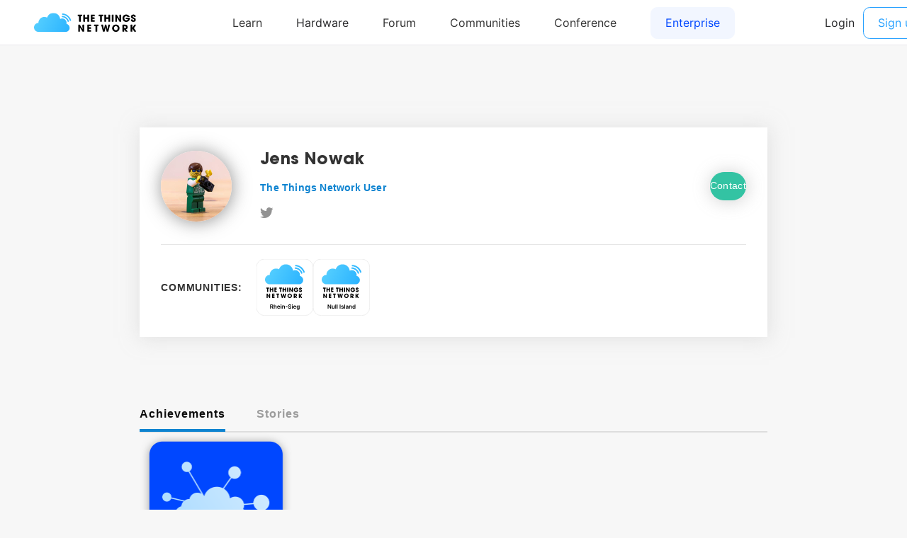

--- FILE ---
content_type: text/html; charset=utf-8
request_url: https://www.thethingsnetwork.org/u/jensileinchen
body_size: 6546
content:
<!DOCTYPE html>
<html lang="en" prefix="og: http://ogp.me/ns#" class="ttui-disable-font-smoothing">
    <head>
        <!-- Google Tag Manager -->
        <script async src="/static/common/js/gt.89450084d2c5.js"></script>
        <!-- End Google Tag Manager -->

        <title>Jens Nowak - The Things Network</title>

        <!-- META -->
        <meta charset="UTF-8">
        <meta name="viewport" content="width=device-width, initial-scale=1.0, maximum-scale=1.0, user-scalable=no">
        <meta name="author" content="The Things Network">
        <meta name="description" content="Jens Nowak updates, communities and gateways.">
        <meta name="keywords" content="lorawan, lora, internet of things, iot, the things network">
        <meta http-equiv="Content-Type" content="text/html; charset=UTF-8">
        <meta name="google-site-verification" content="cfDbRAW2LRts8AeU8Zsd-4ESMGj-HUpf40tmybcSCpE" />

        <!-- OPEN GRAPH -->
        <meta property="og:site_name" content="The Things Network" />
        
            <meta property="og:url" content="https://www.thethingsnetwork.org/u/jensileinchen" />
        
        <meta property="og:type" content="website" />
        
            <meta property="og:title" content="The Things Network" />
            <meta property="og:description" content="We are building a global open free crowdsourced long range low battery IoT data network." />
            
                <meta property="og:image" content="/static/common/img/ttn-thumbnail.ac06b96f3e64.png" />
            
        

        <!-- Google Structured Data -->
        <script type="application/ld+json">
            {
            "@context": "https://schema.org",
            "@type": "Organization",
            "name": "The Things Network",
            "description": "We are building a global open free crowdsourced long range low power IoT data network.",
            "url": "https://www.thethingsnetwork.org/",
            "logo": "https://www.thethingsnetwork.org/spa/static/img/b403019.png",
            "sameAs": [
                "https://www.facebook.com/thethingsnetwork/",
                "https://www.instagram.com/thethingsntwrk/",
                "https://www.linkedin.com/company/the-things-network/",
                "https://twitter.com/thethingsntwrk",
                "https://www.youtube.com/channel/UCv85CXnZUXEKnlZpQapTAwQ"
            ]
            }
        </script>
        <script src="/static/common/dist/js/main.de878e1330e4.js"></script>

        <!-- Favicons -->
        <link rel="apple-touch-icon-precomposed" href="/static/common/favicon/favicon-152.6c70a98e264d.png">

<meta name="msapplication-TileColor" content="#FFFFFF">
<meta name="msapplication-TileImage" content="/static/common/favicon/favicon-144.61bd01a950fb.png">

<meta name="application-name" content="The Things Network">
<meta name="msapplication-tooltip" content="Tooltip">
<meta name="msapplication-config" content="/static/common/favicon/ieconfig.54334a5ee30c.xml">

<link rel="icon" href="/static/common/favicon/favicon-32.61b30f85680a.png" sizes="32x32">
<link rel="icon" href="/static/common/favicon/favicon-57.83b86c64dc82.png" sizes="57x57">
<link rel="icon" href="/static/common/favicon/favicon-76.7dcf8fa36dfc.png" sizes="76x76">
<link rel="icon" href="/static/common/favicon/favicon-96.27ac17adaa8b.png" sizes="96x96">
<link rel="icon" href="/static/common/favicon/favicon-120.e1526731335e.png" sizes="120x120">
<link rel="icon" href="/static/common/favicon/favicon-128.fabea041224c.png" sizes="128x128">
<link rel="icon" href="/static/common/favicon/favicon-144.61bd01a950fb.png" sizes="144x144">
<link rel="icon" href="/static/common/favicon/favicon-152.6c70a98e264d.png" sizes="152x152">
<link rel="icon" href="/static/common/favicon/favicon-180.fcd414307ca3.png" sizes="180x180">
<link rel="icon" href="/static/common/favicon/favicon-195.c55ce09d66da.png" sizes="195x195">
<link rel="icon" href="/static/common/favicon/favicon-228.bea53ec4b10b.png" sizes="228x228">
<link rel="icon" href="/static/common/favicon/smalltile.fabea041224c.png" sizes="128x128">
<link rel="icon" href="/static/common/favicon/mediumtile.3d42f7faac82.png" sizes="270x270">
<link rel="icon" href="/static/common/favicon/widetile.3d42f7faac82.png" sizes="558x270">
<link rel="icon" href="/static/common/favicon/largetile.eb144ebab4d1.png" sizes="558x558">
<link rel="shortcut icon" sizes="196x196" href="/static/common/favicon/favicon-196.277278d69ddc.png">
        <link rel="stylesheet" type="text/css" href="https://fonts.googleapis.com/css?family=Lato:400,700,900"/>
        <link rel="stylesheet" type="text/css" href="/static/common/css/ionicons.min.7b268418a9fe.css"/>
        <link rel="stylesheet" type="text/css" href="/static/common/css/animate.min.178b651958ce.css"/>
        
        <link rel="stylesheet" type="text/css" href="/static/common/css/bootstrap.096e6546405f.css"/>
        
        <link rel="stylesheet" type="text/css" href="/static/common/dist/css/main.ee16f81054db.css"/>

        
        
    </head>
    <body class="theme-ttn">
        <ttui-cookie id="cookie-banner"></ttui-cookie>
        
          <ttn-header></ttn-header>
        

        
        
    <div id="user">
        
    <div id="user-profile">
        <div class="sections">

            <div class="section-left">
                <div class="user-card">
                    <div class="upper">
                        <div class="picture">
                            <img src="https://id.thethingsnetwork.org/pictures/jensileinchen/thumbnail">
                        </div>
                        <div class="info">
                            <div class="name">
                                <h3>Jens Nowak</h3>
                                
                            </div>
                            <span>The Things Network User</span>
                            <div class="social">
                                
                                
                                
                                    <a class="ion-social-twitter" target="_blank" href="https://twitter.com/jensileinchen"></a>
                                
                            </div>
                        </div>
                        
                            <a class="contact-button" href="/login/?next=/u/jensileinchen">
                                <button class="button-green" type="submit" data-toggle="modal" data-target="#contact-user">Contact</button>
                            </a>
                        
                    </div>
                    <div class="border-bottom"></div>
                    <div class="bottom">
                        <div class="communities">
                            <span>Communities:</span>
                            <div class="logos-wrapper">
                                
                                    <div class="logo-and-leave-button">
                                        <div class="logo" style="z-index: 2;">
                                            <a href="/community/rhein-sieg/"><img src="/logo/Rhein-Sieg.svg" width="100px" height="100px"></a>
                                        </div>
                                        
                                    </div>
                                
                                    <div class="logo-and-leave-button">
                                        <div class="logo" style="z-index: 1;">
                                            <a href="/community/null-island/"><img src="/logo/Null Island.svg" width="100px" height="100px"></a>
                                        </div>
                                        
                                    </div>
                                
                            </div>
                        </div>
                    </div>
                </div>

                <div class="resources">

                    <div class="buttons">
                        
                        <a class="active" data-tab="achievements">Achievements</a>
                        <a data-tab="stories">Stories</a>
                        
                    </div>

                    
                    <div class="tab active" id="achievements-tab">
                        <div class="container-recipes">
                            
                                <img src="https://thethingsnetwork.org/media/achievements/badge_fundamental.png" alt="The Things Certified Fundamentals - You know your LoRaWAN basics!" width="216" height="278">
                            
                        </div>
                    </div>
                    

                    <div class="tab " id="stories-tab">
                        <div class="container-recipes">
                            
                                
        <div class="container-recipe">
        <a class="widget-card-story" href="/community/rhein-sieg/post/die-burg-funkt-wieder-infrastruktur-wiederhergestellt">
            <div class="container-img" style="background-image: url('https://thethingsnetwork.org/media/communities/headers/140d85e3e3ab42fd98f8cfd75f325282.thumbnail.jpg');"></div>
            <div class="under-picture-container">
                <h5>Die Burg funkt wieder ! - Infrastruktur wiederhergestellt !</h5>
                
                    <h6>by Jens Nowak</h6>
                
                <h6><strong>May 14, 2023 - 1257 views</strong></h6>
            </div>
        </a>
    </div>
    
                            
                                
        <div class="container-recipe">
        <a class="widget-card-story" href="/community/rhein-sieg/post/tbdw100-ein-tabs-sensor-im-innovationszentrum">
            <div class="container-img" style="background-image: url('https://thethingsnetwork.org/media/posts/a198cfe9434d434482d4f3deb8dabd11.thumbnail.jpg');"></div>
            <div class="under-picture-container">
                <h5>[TBDW100]  ein Tabs Sensor im Innovationszentrum</h5>
                
                    <h6>by Jens Nowak</h6>
                
                <h6><strong>Feb 14, 2022 - 1783 views</strong></h6>
            </div>
        </a>
    </div>
    
                            
                                
        <div class="container-recipe">
        <a class="widget-card-story" href="/community/rhein-sieg/post/an-winterschlaf-ist-nicht-zu-denken">
            <div class="container-img" style="background-image: url('https://thethingsnetwork.org/media/posts/b5343076acde407abd15cd637cc09284.thumbnail.jpg');"></div>
            <div class="under-picture-container">
                <h5>An Winterschlaf ist nicht zu denken ...</h5>
                
                    <h6>by Jens Nowak</h6>
                
                <h6><strong>Feb 06, 2022 - 1475 views</strong></h6>
            </div>
        </a>
    </div>
    
                            
                                
        <div class="container-recipe">
        <a class="widget-card-story" href="/community/rhein-sieg/post/hackday-2021-opendataday-moers-wir-waren-dabei">
            <div class="container-img" style="background-image: url('https://thethingsnetwork.org/media/posts/5d4cc33b9ef843b183834aeb2dd9b7d9.thumbnail.jpg');"></div>
            <div class="under-picture-container">
                <h5>Hackday 2021 - Opendataday Moers - Wir waren dabei !</h5>
                
                    <h6>by Jens Nowak</h6>
                
                <h6><strong>Nov 01, 2021 - 1709 views</strong></h6>
            </div>
        </a>
    </div>
    
                            
                                
        <div class="container-recipe">
        <a class="widget-card-story" href="/community/rhein-sieg/post/t3-thethings-tech-talk-second-edition-live-aus-hennef-opdenhoff-youtube-studio">
            <div class="container-img" style="background-image: url('https://thethingsnetwork.org/media/communities/headers/140d85e3e3ab42fd98f8cfd75f325282.thumbnail.jpg');"></div>
            <div class="under-picture-container">
                <h5>T3 TheThings Tech Talk --- second Edition -- live aus Hennef / Opdenhoff Youtube-Studio</h5>
                
                    <h6>by Jens Nowak</h6>
                
                <h6><strong>Nov 01, 2021 - 1346 views</strong></h6>
            </div>
        </a>
    </div>
    
                            
                                
        <div class="container-recipe">
        <a class="widget-card-story" href="/community/rhein-sieg/post/einsatz-auf-burg-blankenberg">
            <div class="container-img" style="background-image: url('https://thethingsnetwork.org/media/posts/356ad896569a4656a2a342465bfb8b1a.thumbnail.jpg');"></div>
            <div class="under-picture-container">
                <h5>Einsatz auf Burg Blankenberg</h5>
                
                    <h6>by Jens Nowak</h6>
                
                <h6><strong>Oct 10, 2021 - 1515 views</strong></h6>
            </div>
        </a>
    </div>
    
                            
                                
        <div class="container-recipe">
        <a class="widget-card-story" href="/community/rhein-sieg/post/29092021-thethings-techtalk-better-together">
            <div class="container-img" style="background-image: url('https://thethingsnetwork.org/media/posts/4496a6c437c64805a8565dae27506c78.thumbnail.jpg');"></div>
            <div class="under-picture-container">
                <h5>29.09.2021 – TheThings TechTalk – better together!</h5>
                
                    <h6>by Jens Nowak</h6>
                
                <h6><strong>Sep 10, 2021 - 1513 views</strong></h6>
            </div>
        </a>
    </div>
    
                            
                                
        <div class="container-recipe">
        <a class="widget-card-story" href="/community/rhein-sieg/post/froscon-2o21-cloud-edition">
            <div class="container-img" style="background-image: url('https://thethingsnetwork.org/media/posts/66732e4545cf47a6819b7b9730395279.thumbnail.jpg');"></div>
            <div class="under-picture-container">
                <h5>FrOSCon 2o21 - Cloud Edition</h5>
                
                    <h6>by Jens Nowak</h6>
                
                <h6><strong>Aug 22, 2021 - 1802 views</strong></h6>
            </div>
        </a>
    </div>
    
                            
                                
        <div class="container-recipe">
        <a class="widget-card-story" href="/community/rhein-sieg/post/st%C3%B6psel-raus-nun-ist-schlu%C3%9F-bye-bye-v2">
            <div class="container-img" style="background-image: url('https://thethingsnetwork.org/media/communities/headers/140d85e3e3ab42fd98f8cfd75f325282.thumbnail.jpg');"></div>
            <div class="under-picture-container">
                <h5>Stöpsel raus - nun ist Schluß ! Bye Bye v.2 !</h5>
                
                    <h6>by Jens Nowak</h6>
                
                <h6><strong>Aug 17, 2021 - 1735 views</strong></h6>
            </div>
        </a>
    </div>
    
                            
                                
        <div class="container-recipe">
        <a class="widget-card-story" href="/community/rhein-sieg/post/opendata-offene-daten-f%C3%BCr-alle">
            <div class="container-img" style="background-image: url('https://thethingsnetwork.org/media/posts/b58d1b3e8b7241219732dfcaf02bc4c5.thumbnail.jpg');"></div>
            <div class="under-picture-container">
                <h5>opendata - offene Daten für alle !</h5>
                
                    <h6>by Jens Nowak</h6>
                
                <h6><strong>Jul 25, 2021 - 1866 views</strong></h6>
            </div>
        </a>
    </div>
    
                            
                                
        <div class="container-recipe">
        <a class="widget-card-story" href="/community/rhein-sieg/post/bottrop-feinstaub-projekt-geht-in-die-n%C3%A4chste-runde">
            <div class="container-img" style="background-image: url('https://thethingsnetwork.org/media/posts/44bc2886404f4c248e5389bf5526acba.thumbnail.jpg');"></div>
            <div class="under-picture-container">
                <h5>Bottrop Feinstaub Projekt geht in die nächste Runde</h5>
                
                    <h6>by Jens Nowak</h6>
                
                <h6><strong>Jul 05, 2021 - 1366 views</strong></h6>
            </div>
        </a>
    </div>
    
                            
                                
        <div class="container-recipe">
        <a class="widget-card-story" href="/community/rhein-sieg/post/digitaltag-2021-wir-waren-dabei">
            <div class="container-img" style="background-image: url('https://thethingsnetwork.org/media/posts/1584c25633fa41269860d8fbf5227dd4.thumbnail.jpg');"></div>
            <div class="under-picture-container">
                <h5>Digitaltag 2021 – Wir waren dabei !</h5>
                
                    <h6>by Jens Nowak</h6>
                
                <h6><strong>Jun 21, 2021 - 1513 views</strong></h6>
            </div>
        </a>
    </div>
    
                            
                                
        <div class="container-recipe">
        <a class="widget-card-story" href="/community/rhein-sieg/post/lora-basics-station-protokoll-f%C3%BCr-tts-gateways-docker-compose">
            <div class="container-img" style="background-image: url('https://thethingsnetwork.org/media/posts/3cf3e3f7e8c74682b1dc9d1c0c230f04.thumbnail.jpg');"></div>
            <div class="under-picture-container">
                <h5>LoRa Basics Station Protokoll für TTS Gateways (Docker-Compose)</h5>
                
                    <h6>by Jens Nowak</h6>
                
                <h6><strong>Jun 14, 2021 - 2249 views</strong></h6>
            </div>
        </a>
    </div>
    
                            
                                
        <div class="container-recipe">
        <a class="widget-card-story" href="/community/rhein-sieg/post/t3-ttn-tech-talk">
            <div class="container-img" style="background-image: url('https://thethingsnetwork.org/media/posts/e5125c2ec0ee47b29e71c10cda77fe5c.thumbnail.jpg');"></div>
            <div class="under-picture-container">
                <h5>T³ - TTN-Tech-Talk</h5>
                
                    <h6>by Jens Nowak</h6>
                
                <h6><strong>Jun 10, 2021 - 1560 views</strong></h6>
            </div>
        </a>
    </div>
    
                            
                                
        <div class="container-recipe">
        <a class="widget-card-story" href="/community/rhein-sieg/post/frostw%C3%A4chter-im-v3-ttsce">
            <div class="container-img" style="background-image: url('https://thethingsnetwork.org/media/posts/cf03bd4803fb4ddabe7115c3e387e12a.thumbnail.jpg');"></div>
            <div class="under-picture-container">
                <h5>Frostwächter im v3 TTSCE</h5>
                
                    <h6>by Jens Nowak</h6>
                
                <h6><strong>Jun 10, 2021 - 1529 views</strong></h6>
            </div>
        </a>
    </div>
    
                            
                                
        <div class="container-recipe">
        <a class="widget-card-story" href="/community/rhein-sieg/post/v3-ttsce-ist-an-den-ttnmapperorg-angebunden">
            <div class="container-img" style="background-image: url('https://thethingsnetwork.org/media/posts/cfcc0832ce224342904c3001e3deb674.thumbnail.jpg');"></div>
            <div class="under-picture-container">
                <h5>v.3 TTS(CE) ist an den ttnmapper.org angebunden !</h5>
                
                    <h6>by Jens Nowak</h6>
                
                <h6><strong>Jun 07, 2021 - 1467 views</strong></h6>
            </div>
        </a>
    </div>
    
                            
                                
        <div class="container-recipe">
        <a class="widget-card-story" href="/community/rhein-sieg/post/ank%C3%BCndigung-digitaltag-2021">
            <div class="container-img" style="background-image: url('https://thethingsnetwork.org/media/posts/a34bfc87815c442e9a8d44ba6c35630c.thumbnail.jpg');"></div>
            <div class="under-picture-container">
                <h5>Ankündigung „Digitaltag 2021″</h5>
                
                    <h6>by Jens Nowak</h6>
                
                <h6><strong>Jun 01, 2021 - 1397 views</strong></h6>
            </div>
        </a>
    </div>
    
                            
                                
        <div class="container-recipe">
        <a class="widget-card-story" href="/community/rhein-sieg/post/aktuelle-messungen-zur-ttn-abdeckung">
            <div class="container-img" style="background-image: url('https://thethingsnetwork.org/media/posts/3fb3a955882b4f92a7410477b1005ad0.thumbnail.jpg');"></div>
            <div class="under-picture-container">
                <h5>aktuelle Messungen zur TTN-Abdeckung</h5>
                
                    <h6>by Jens Nowak</h6>
                
                <h6><strong>May 24, 2021 - 1874 views</strong></h6>
            </div>
        </a>
    </div>
    
                            
                                
        <div class="container-recipe">
        <a class="widget-card-story" href="/community/rhein-sieg/post/senseboxhome-mit-lora-im-v3-stack-wir-haben-den-payload-decoder-fertig">
            <div class="container-img" style="background-image: url('https://thethingsnetwork.org/media/posts/ae1a1c7684a24b77b1085932a489dd70.thumbnail.jpg');"></div>
            <div class="under-picture-container">
                <h5>senseBox:home mit LoRa im v.3 Stack - wir haben den Payload-Decoder fertig!</h5>
                
                    <h6>by Jens Nowak</h6>
                
                <h6><strong>May 19, 2021 - 2013 views</strong></h6>
            </div>
        </a>
    </div>
    
                            
                                
        <div class="container-recipe">
        <a class="widget-card-story" href="/community/rhein-sieg/post/v2-stack-die-tage-sind-gez%C3%A4hlt">
            <div class="container-img" style="background-image: url('https://thethingsnetwork.org/media/communities/headers/140d85e3e3ab42fd98f8cfd75f325282.thumbnail.jpg');"></div>
            <div class="under-picture-container">
                <h5>v.2 Stack - die Tage sind gezählt ...</h5>
                
                    <h6>by Jens Nowak</h6>
                
                <h6><strong>May 04, 2021 - 1452 views</strong></h6>
            </div>
        </a>
    </div>
    
                            
                                
        <div class="container-recipe">
        <a class="widget-card-story" href="/community/rhein-sieg/post/nachbarschaftshilfe-netzausbau-in-bonn">
            <div class="container-img" style="background-image: url('https://thethingsnetwork.org/media/posts/7f923e3d825d4f4f85282fdb6a5b7160.thumbnail.jpg');"></div>
            <div class="under-picture-container">
                <h5>Nachbarschaftshilfe - Netzausbau in Bonn</h5>
                
                    <h6>by Jens Nowak</h6>
                
                <h6><strong>Apr 29, 2021 - 2063 views</strong></h6>
            </div>
        </a>
    </div>
    
                            
                                
        <div class="container-recipe">
        <a class="widget-card-story" href="/community/rhein-sieg/post/ausbau-der-infrastruktur-neues-gateway-in-troisdorf">
            <div class="container-img" style="background-image: url('https://thethingsnetwork.org/media/posts/7b967bdf0f6e4385b5e12ecad7a1d91d.thumbnail.jpg');"></div>
            <div class="under-picture-container">
                <h5>Ausbau der Infrastruktur - Neues Gateway in Troisdorf</h5>
                
                    <h6>by Jens Nowak</h6>
                
                <h6><strong>Apr 02, 2021 - 1389 views</strong></h6>
            </div>
        </a>
    </div>
    
                            
                                
        <div class="container-recipe">
        <a class="widget-card-story" href="/community/rhein-sieg/post/klax-sendet-nun-auch-im-v3-stack-incl-payload-decoder">
            <div class="container-img" style="background-image: url('https://thethingsnetwork.org/media/posts/7cacc83bcb7949be99bd12381548237c.thumbnail.jpg');"></div>
            <div class="under-picture-container">
                <h5>KLAX sendet nun auch im v.3 Stack - incl. Payload-Decoder !</h5>
                
                    <h6>by Jens Nowak</h6>
                
                <h6><strong>Mar 13, 2021 - 2041 views</strong></h6>
            </div>
        </a>
    </div>
    
                            
                                
        <div class="container-recipe">
        <a class="widget-card-story" href="/community/rhein-sieg/post/v3stack-migration-bottrop-feinstaub-abgeschlossen">
            <div class="container-img" style="background-image: url('https://thethingsnetwork.org/media/posts/0c23f83e31644c609ebf6d9084892baf.thumbnail.jpg');"></div>
            <div class="under-picture-container">
                <h5>v3.Stack Migration &#34;bottrop-feinstaub&#34; abgeschlossen</h5>
                
                    <h6>by Jens Nowak</h6>
                
                <h6><strong>Mar 07, 2021 - 1406 views</strong></h6>
            </div>
        </a>
    </div>
    
                            
                                
        <div class="container-recipe">
        <a class="widget-card-story" href="/community/rhein-sieg/post/burg-blankenberg-funkt-wieder">
            <div class="container-img" style="background-image: url('https://thethingsnetwork.org/media/posts/3c9fbff4b14446898a2dfe28f9acd2fa.thumbnail.jpg');"></div>
            <div class="under-picture-container">
                <h5>Burg Blankenberg funkt wieder !</h5>
                
                    <h6>by Jens Nowak</h6>
                
                <h6><strong>Feb 12, 2021 - 1455 views</strong></h6>
            </div>
        </a>
    </div>
    
                            
                                
        <div class="container-recipe">
        <a class="widget-card-story" href="/community/rhein-sieg/post/keine-panik-dont-panic">
            <div class="container-img" style="background-image: url('https://thethingsnetwork.org/media/communities/headers/140d85e3e3ab42fd98f8cfd75f325282.thumbnail.jpg');"></div>
            <div class="under-picture-container">
                <h5>Keine Panik ! -- Dont Panic !</h5>
                
                    <h6>by Jens Nowak</h6>
                
                <h6><strong>Feb 07, 2021 - 1734 views</strong></h6>
            </div>
        </a>
    </div>
    
                            
                                
        <div class="container-recipe">
        <a class="widget-card-story" href="/community/rhein-sieg/post/v3-decodeuplink-funktionen-umbau-payload-konverter">
            <div class="container-img" style="background-image: url('https://thethingsnetwork.org/media/posts/9d716a037d064d718f7bb9b3b290e76f.thumbnail.jpg');"></div>
            <div class="under-picture-container">
                <h5>v.3 decodeUplink Funktionen &amp; Umbau Payload Konverter</h5>
                
                    <h6>by Jens Nowak</h6>
                
                <h6><strong>Feb 04, 2021 - 1608 views</strong></h6>
            </div>
        </a>
    </div>
    
                            
                                
        <div class="container-recipe">
        <a class="widget-card-story" href="/community/rhein-sieg/post/the-things-stack-v3-jetzt-wird-es-ernst">
            <div class="container-img" style="background-image: url('https://thethingsnetwork.org/media/posts/dc33083bdb4f4fbab18fd2069ee94a2c.thumbnail.jpg');"></div>
            <div class="under-picture-container">
                <h5>The Things Stack v3 -- jetzt wird es ernst !</h5>
                
                    <h6>by Jens Nowak</h6>
                
                <h6><strong>Feb 01, 2021 - 2038 views</strong></h6>
            </div>
        </a>
    </div>
    
                            
                                
        <div class="container-recipe">
        <a class="widget-card-story" href="/community/rhein-sieg/post/bottrop-feinstaub-citizenscience-im-ttn">
            <div class="container-img" style="background-image: url('https://thethingsnetwork.org/media/posts/2bc9dabd204a46f9b7ab8ac5b0ce8f11.thumbnail.jpg');"></div>
            <div class="under-picture-container">
                <h5>„Bottrop-Feinstaub“ – citizenscience im TTN</h5>
                
                    <h6>by Jens Nowak</h6>
                
                <h6><strong>Jan 12, 2021 - 1914 views</strong></h6>
            </div>
        </a>
    </div>
    
                            
                                
        <div class="container-recipe">
        <a class="widget-card-story" href="/community/rhein-sieg/post/sensebox-co2-sensor-mit-ttn-erweiterung">
            <div class="container-img" style="background-image: url('https://thethingsnetwork.org/media/posts/e6093658cea64a9fab7bfd86a97f47ad.thumbnail.jpg');"></div>
            <div class="under-picture-container">
                <h5>sensebox CO2 Sensor mit TTN Erweiterung</h5>
                
                    <h6>by Jens Nowak</h6>
                
                <h6><strong>Nov 13, 2020 - 1936 views</strong></h6>
            </div>
        </a>
    </div>
    
                            
                                
        <div class="container-recipe">
        <a class="widget-card-story" href="/community/rhein-sieg/post/warum-kleckern-wenn-man-klotzen-kann-feinstaub-projekt">
            <div class="container-img" style="background-image: url('https://thethingsnetwork.org/media/posts/c99f1b72219b42efadc52e126628732a.thumbnail.jpg');"></div>
            <div class="under-picture-container">
                <h5>„Warum kleckern, wenn man klotzen kann ?&#34; - Feinstaub-Projekt</h5>
                
                    <h6>by Jens Nowak</h6>
                
                <h6><strong>Nov 08, 2020 - 1451 views</strong></h6>
            </div>
        </a>
    </div>
    
                            
                                
        <div class="container-recipe">
        <a class="widget-card-story" href="/community/rhein-sieg/post/fair-use-policy-vom-nehmen-und-geben-bitte-danke">
            <div class="container-img" style="background-image: url('https://thethingsnetwork.org/media/communities/headers/140d85e3e3ab42fd98f8cfd75f325282.thumbnail.jpg');"></div>
            <div class="under-picture-container">
                <h5>&#34;Fair Use Policy&#34; -- vom Nehmen und Geben (bitte, danke)</h5>
                
                    <h6>by Jens Nowak</h6>
                
                <h6><strong>Sep 23, 2020 - 2588 views</strong></h6>
            </div>
        </a>
    </div>
    
                            
                                
        <div class="container-recipe">
        <a class="widget-card-story" href="/community/rhein-sieg/post/new-gateway-in-siegburg-ffrs-installation-completed">
            <div class="container-img" style="background-image: url('https://thethingsnetwork.org/media/posts/b9442353da2b45b8ab6f5f37f3006a96.thumbnail.jpg');"></div>
            <div class="under-picture-container">
                <h5>new Gateway in Siegburg / FFRS installation completed</h5>
                
                    <h6>by Jens Nowak</h6>
                
                <h6><strong>Sep 15, 2020 - 1562 views</strong></h6>
            </div>
        </a>
    </div>
    
                            
                                
        <div class="container-recipe">
        <a class="widget-card-story" href="/community/rhein-sieg/post/lora-pool-water-node-running-industrial-sensor-and-some-other-stuff-from-sunday">
            <div class="container-img" style="background-image: url('https://thethingsnetwork.org/media/posts/622e7483396b45d5b08270b950d8c9da.thumbnail.jpg');"></div>
            <div class="under-picture-container">
                <h5>Lora-Pool-Water Node - running industrial sensor - and some other stuff from Sunday</h5>
                
                    <h6>by Jens Nowak</h6>
                
                <h6><strong>Sep 13, 2020 - 1682 views</strong></h6>
            </div>
        </a>
    </div>
    
                            
                                
        <div class="container-recipe">
        <a class="widget-card-story" href="/community/rhein-sieg/post/new-water-level-meter-ultrasonic-on-local-bridge-over-sieg-at-hennef-ger">
            <div class="container-img" style="background-image: url('https://thethingsnetwork.org/media/posts/3132d4ec57d6489aab76b745456bbbe2.thumbnail.jpg');"></div>
            <div class="under-picture-container">
                <h5>NEW water-level-meter ultrasonic on local bridge over &#34;Sieg&#34; at Hennef (GER)</h5>
                
                    <h6>by Jens Nowak</h6>
                
                <h6><strong>Sep 11, 2020 - 1760 views</strong></h6>
            </div>
        </a>
    </div>
    
                            
                                
        <div class="container-recipe">
        <a class="widget-card-story" href="/community/rhein-sieg/post/some-more-action-with-the-community-meeting-and-working-with-friends">
            <div class="container-img" style="background-image: url('https://thethingsnetwork.org/media/posts/87cc8d0ae0ea4c63a22a767edd232d95.thumbnail.jpg');"></div>
            <div class="under-picture-container">
                <h5>some more action with the community - meeting and working with friends</h5>
                
                    <h6>by Jens Nowak</h6>
                
                <h6><strong>Aug 18, 2020 - 1640 views</strong></h6>
            </div>
        </a>
    </div>
    
                            
                                
        <div class="container-recipe">
        <a class="widget-card-story" href="/community/rhein-sieg/post/lora-pm-sensor-with-paxcounter-lora-feinstaubsensor-mit-paxcounter">
            <div class="container-img" style="background-image: url('https://thethingsnetwork.org/media/posts/87ba5928f85c4a91bff37569b7900af8.thumbnail.jpg');"></div>
            <div class="under-picture-container">
                <h5>Lora-PM-sensor with paxcounter / Lora Feinstaubsensor mit Paxcounter</h5>
                
                    <h6>by Jens Nowak</h6>
                
                <h6><strong>Jul 08, 2020 - 2747 views</strong></h6>
            </div>
        </a>
    </div>
    
                            
                                
        <div class="container-recipe">
        <a class="widget-card-story" href="/community/rhein-sieg/post/digitaltag-2020-digitalmiteinander-ttn-hennef-digital">
            <div class="container-img" style="background-image: url('https://thethingsnetwork.org/media/posts/9bc5cc26e5524329bd4843748b20ad3e.thumbnail.jpg');"></div>
            <div class="under-picture-container">
                <h5>Digitaltag 2020 - #digitalmiteinander / ttn-hennef-digital</h5>
                
                    <h6>by Jens Nowak</h6>
                
                <h6><strong>Jun 23, 2020 - 1509 views</strong></h6>
            </div>
        </a>
    </div>
    
                            
                                
        <div class="container-recipe">
        <a class="widget-card-story" href="/community/rhein-sieg/post/umfangreiche-reparatur-abgeschlossen">
            <div class="container-img" style="background-image: url('https://thethingsnetwork.org/media/posts/475645bb42ce4e78a5073242811133cd.thumbnail.jpg');"></div>
            <div class="under-picture-container">
                <h5>Umfangreiche Reparatur - Abgeschlossen !</h5>
                
                    <h6>by Jens Nowak</h6>
                
                <h6><strong>May 22, 2020 - 1635 views</strong></h6>
            </div>
        </a>
    </div>
    
                            
                                
        <div class="container-recipe">
        <a class="widget-card-story" href="/community/rhein-sieg/post/meet-us-at-froscon-2019-campus-sankt-augustin">
            <div class="container-img" style="background-image: url('https://thethingsnetwork.org/media/posts/a6c7f2552e8340f4981cfacd20537e65.thumbnail.jpg');"></div>
            <div class="under-picture-container">
                <h5>Meet us at FrOSCon 2019 - Campus Sankt Augustin</h5>
                
                    <h6>by Jens Nowak</h6>
                
                <h6><strong>Aug 04, 2019 - 1969 views</strong></h6>
            </div>
        </a>
    </div>
    
                            
                                
        <div class="container-recipe">
        <a class="widget-card-story" href="/community/rhein-sieg/post/out-in-the-wild">
            <div class="container-img" style="background-image: url('https://thethingsnetwork.org/media/posts/ed7b250d61424769a1a936b38979e9a7.thumbnail.jpg');"></div>
            <div class="under-picture-container">
                <h5>out in the wild</h5>
                
                    <h6>by Jens Nowak</h6>
                
                <h6><strong>May 14, 2019 - 1881 views</strong></h6>
            </div>
        </a>
    </div>
    
                            
                        </div>
                    </div>

                </div>
            </div>

            <div class="section-right">
                <div class="badges">
                    <h2>Badges</h2>
                </div>
            </div>

        </div>
    </div>

    
        
    

    </div>

        
        <div class="ttn-footer"><div class="ttui-container ttn-footer__wrapper"><ttn-footer class="theme-ttn"></ttn-footer></div></div>
        
            <script src="/static/common/js/jquery-2.1.3.0bdc04968d2f.js"></script>
        
        <script src="/static/common/js/cookie.591afde2c690.js"></script>
        <script src="/static/common/js/bootstrap.2e4e51c14940.js"></script>
        <script src="/static/common/js/bootstrap-notify.min.35eb2c218552.js"></script>
        <script src="https://cdn.jsdelivr.net/npm/promise-polyfill@7/dist/polyfill.min.js"></script>
        <script src="https://cdnjs.cloudflare.com/ajax/libs/fetch/2.0.3/fetch.min.js"></script>

        

        
    </body>
</html>

--- FILE ---
content_type: image/svg+xml
request_url: https://www.thethingsnetwork.org/logo/Rhein-Sieg.svg
body_size: 10930
content:
<svg baseProfile="full" height="500" version="1.1" width="500" xmlns="http://www.w3.org/2000/svg" xmlns:ev="http://www.w3.org/2001/xml-events" xmlns:xlink="http://www.w3.org/1999/xlink"><defs /><rect fill="rgb(255,255,255)" height="498" rx="70" ry="70" stroke="rgb(200,200,200)" stroke-width="2" width="498" x="0" y="0" /><image height="350" width="350" x="75" xlink:href="[data-uri]" y="20" /><symbol id="_avantgarde_uni0052" viewBox="-2182 -900 9456 3972"><path d="M202 0v2048h768q353 0 537.5 -181t184.5 -474q0 -209 -94 -359t-274 -222l443 -812h-414l-402 750h-378v-750h-371zM573 1058h342q206 0 302.5 86t96.5 249q0 164 -96.5 254.5t-304.5 90.5h-340v-680z" /></symbol><symbol id="_avantgarde_uni0068" viewBox="-2182 -900 9456 3972"><path d="M548 900v-900h-362v2048h354v-773h18q53 131 166.5 206t290.5 75q239 0 384 -150t145 -428v-978h-362v922q0 155 -79.5 241.5t-222.5 86.5q-145 0 -238.5 -91.5t-93.5 -258.5z" /></symbol><symbol id="_avantgarde_uni0065" viewBox="-2182 -900 9456 3972"><path d="M866 -30q-231 0 -398.5 97t-257.5 274t-90 418q0 237 90 416.5t253.5 280t383.5 100.5q189 0 349 -81.5t256.5 -253t96.5 -441.5v-111h-1070q3 -197 109.5 -307t282.5 -110q117 0 202.5 50.5t122.5 147.5l338 -38q-48 -200 -223.5 -321t-444.5 -121zM480 913h722 q-1 157 -97.5 259t-252.5 102q-162 0 -263 -107t-109 -254z" /></symbol><symbol id="_avantgarde_uni0069" viewBox="-2182 -900 9456 3972"><path d="M186 0v1536h362v-1536h-362zM368 1754q-87 0 -148.5 57.5t-61.5 138.5q0 82 61.5 139.5t148.5 57.5q86 0 147.5 -57.5t61.5 -139.5q0 -81 -61.5 -138.5t-147.5 -57.5z" /></symbol><symbol id="_avantgarde_uni006E" viewBox="-2182 -900 9456 3972"><path d="M548 900v-900h-362v1536h346v-261h18q53 128 169.5 204.5t288.5 76.5q238 0 382.5 -151t143.5 -427v-978h-362v922q0 154 -79.5 241t-219.5 87q-143 0 -234 -91.5t-91 -258.5z" /></symbol><symbol id="_avantgarde_uni002D" viewBox="-2182 -900 9456 3972"><path d="M1117 1002v-298h-922v298h922z" /></symbol><symbol id="_avantgarde_uni0053" viewBox="-2182 -900 9456 3972"><path d="M1315 1485q-14 131 -117 204t-269 73q-174 0 -272 -75.5t-99 -191.5q-1 -85 51 -140.5t132.5 -88.5t164.5 -53l192 -48q154 -36 291.5 -106.5t224 -188t86.5 -295.5q-1 -271 -205 -438.5t-572 -167.5q-358 0 -571 165.5t-224 470.5h365q11 -161 132 -240t295 -79 q182 0 295 80.5t114 211.5q-1 119 -101.5 180.5t-266.5 103.5l-233 60q-253 65 -399.5 197.5t-146.5 352.5q0 181 98 317t268.5 211.5t385.5 75.5q218 0 383 -75.5t258.5 -209t96.5 -306.5h-357z" /></symbol><symbol id="_avantgarde_uni0067" viewBox="-2182 -900 9456 3972"><path d="M854 -608q-293 0 -460.5 113.5t-217.5 274.5l326 79q33 -67 114 -130t244 -63q155 0 255.5 75t100.5 244v291h-18q-28 -56 -81.5 -115t-141 -99t-219.5 -40q-177 0 -320.5 83.5t-228 250.5t-84.5 417q0 253 84.5 427.5t228.5 265t321 90.5q136 0 223.5 -45.5t139 -109 t78.5 -119.5h20v254h357v-1561q0 -196 -94 -325.5t-256.5 -193.5t-370.5 -64zM857 306q173 0 267 124.5t94 344.5q0 218 -93 351t-268 133q-181 0 -273 -137.5t-92 -346.5q0 -212 93 -340.5t272 -128.5z" /></symbol><g transform="translate(250.0, 397.5),scale(1,1)"><g transform="scale(0.01775568181818182, 0.01775568181818182)"><g transform="translate(-7491.0, 0)"><g transform="translate(0, 0)"><g transform="translate(-2182,-834.0)"><g transform="translate(0,3972),scale(1, -1)"><use height="3972" width="9456" xlink:href="#_avantgarde_uni0052" /></g><g transform="translate(1832,3972),scale(1, -1)"><use height="3972" width="9456" xlink:href="#_avantgarde_uni0068" /></g><g transform="translate(3558,3972),scale(1, -1)"><use height="3972" width="9456" xlink:href="#_avantgarde_uni0065" /></g><g transform="translate(5227,3972),scale(1, -1)"><use height="3972" width="9456" xlink:href="#_avantgarde_uni0069" /></g><g transform="translate(5961,3972),scale(1, -1)"><use height="3972" width="9456" xlink:href="#_avantgarde_uni006E" /></g></g></g><g transform="translate(7678, 0)"><g transform="translate(-2182,-834.0)"><g transform="translate(0,3972),scale(1, -1)"><use height="3972" width="9456" xlink:href="#_avantgarde_uni002D" /></g></g></g><g transform="translate(8990, 0)"><g transform="translate(-2182,-834.0)"><g transform="translate(0,3972),scale(1, -1)"><use height="3972" width="9456" xlink:href="#_avantgarde_uni0053" /></g><g transform="translate(1828,3972),scale(1, -1)"><use height="3972" width="9456" xlink:href="#_avantgarde_uni0069" /></g><g transform="translate(2562,3972),scale(1, -1)"><use height="3972" width="9456" xlink:href="#_avantgarde_uni0065" /></g><g transform="translate(4231,3972),scale(1, -1)"><use height="3972" width="9456" xlink:href="#_avantgarde_uni0067" /></g></g></g></g></g></g></svg>

--- FILE ---
content_type: image/svg+xml
request_url: https://www.thethingsnetwork.org/logo/Null%20Island.svg
body_size: 10901
content:
<svg baseProfile="full" height="500" version="1.1" width="500" xmlns="http://www.w3.org/2000/svg" xmlns:ev="http://www.w3.org/2001/xml-events" xmlns:xlink="http://www.w3.org/1999/xlink"><defs /><rect fill="rgb(255,255,255)" height="498" rx="70" ry="70" stroke="rgb(200,200,200)" stroke-width="2" width="498" x="0" y="0" /><image height="350" width="350" x="75" xlink:href="[data-uri]" y="20" /><symbol id="_avantgarde_uni004E" viewBox="-2182 -900 9456 3972"><path d="M1885 2048v-2048h-330l-965 1395h-17v-1395h-371v2048h332l964 -1396h18v1396h369z" /></symbol><symbol id="_avantgarde_uni0075" viewBox="-2182 -900 9456 3972"><path d="M1165 646v890h362v-1536h-351v273h-16q-52 -129 -170.5 -211t-291.5 -82q-226 0 -369 150.5t-143 427.5v978h362v-922q0 -146 80 -232t210 -86q80 0 155 39t123.5 116.5t48.5 194.5z" /></symbol><symbol id="_avantgarde_uni006C" viewBox="-2182 -900 9456 3972"><path d="M548 2048v-2048h-362v2048h362z" /></symbol><symbol id="_avantgarde_uni0020" viewBox="-2182 -900 9456 3972"><path d="m 0,0" /></symbol><symbol id="_avantgarde_uni0049" viewBox="-2182 -900 9456 3972"><path d="M573 2048v-2048h-371v2048h371z" /></symbol><symbol id="_avantgarde_uni0073" viewBox="-2182 -900 9456 3972"><path d="M1400 1130l-330 -36q-21 76 -89.5 134t-193.5 58q-113 0 -189.5 -49t-75.5 -127q-1 -67 49.5 -109.5t167.5 -68.5l262 -56q431 -94 432 -416q0 -145 -84 -255.5t-232 -172.5t-340 -62q-283 0 -454 119t-205 330l353 34q47 -210 305 -210q129 0 207.5 52.5t78.5 131.5 q0 129 -207 175l-262 55q-221 46 -327 155.5t-105 277.5q0 142 78 246.5t218 162t325 57.5q270 0 425.5 -115.5t192.5 -310.5z" /></symbol><symbol id="_avantgarde_uni0061" viewBox="-2182 -900 9456 3972"><path d="M628 -31q-220 0 -367 118t-147 344q0 173 83.5 268.5t217 139t282.5 59.5q203 22 291.5 41t88.5 97v6q0 113 -67 175t-193 62q-133 0 -210.5 -58t-104.5 -137l-338 48q60 210 234.5 317t416.5 107q110 0 220 -26t201.5 -86t147 -162t55.5 -254v-1028h-348v211h-12 q-49 -97 -159.5 -169.5t-291.5 -72.5zM722 235q164 0 260 94t96 222v181q-23 -19 -84.5 -33.5t-130.5 -24.5t-117 -17q-121 -17 -202 -66.5t-81 -153.5q0 -100 73 -151t186 -51z" /></symbol><symbol id="_avantgarde_uni006E" viewBox="-2182 -900 9456 3972"><path d="M548 900v-900h-362v1536h346v-261h18q53 128 169.5 204.5t288.5 76.5q238 0 382.5 -151t143.5 -427v-978h-362v922q0 154 -79.5 241t-219.5 87q-143 0 -234 -91.5t-91 -258.5z" /></symbol><symbol id="_avantgarde_uni0064" viewBox="-2182 -900 9456 3972"><path d="M756 -27q-181 0 -324 93t-226 270t-83 430q0 256 84.5 432t228.5 267t321 91q136 0 222.5 -45.5t138 -109t78.5 -119.5h15v766h363v-2048h-356v242h-22q-28 -56 -81 -118.5t-140 -106.5t-219 -44zM857 270q173 0 267 137.5t94 360.5q0 224 -93 357.5t-268 133.5 q-181 0 -273 -138t-92 -353q0 -216 93 -357t272 -141z" /></symbol><g transform="translate(250.0, 397.5),scale(1,1)"><g transform="scale(0.01775568181818182, 0.01775568181818182)"><g transform="translate(-7065.0, 0)"><g transform="translate(0, 0)"><g transform="translate(-2182,-834.0)"><g transform="translate(0,3972),scale(1, -1)"><use height="3972" width="9456" xlink:href="#_avantgarde_uni004E" /></g><g transform="translate(2086,3972),scale(1, -1)"><use height="3972" width="9456" xlink:href="#_avantgarde_uni0075" /></g><g transform="translate(3799,3972),scale(1, -1)"><use height="3972" width="9456" xlink:href="#_avantgarde_uni006C" /></g><g transform="translate(4533,3972),scale(1, -1)"><use height="3972" width="9456" xlink:href="#_avantgarde_uni006C" /></g></g></g><g transform="translate(5267, 0)"><g transform="translate(-2182,-834.0)"><g transform="translate(0,3972),scale(1, -1)"><use height="3972" width="9456" xlink:href="#_avantgarde_uni0020" /></g></g></g><g transform="translate(5966, 0)"><g transform="translate(-2182,-834.0)"><g transform="translate(0,3972),scale(1, -1)"><use height="3972" width="9456" xlink:href="#_avantgarde_uni0049" /></g><g transform="translate(774,3972),scale(1, -1)"><use height="3972" width="9456" xlink:href="#_avantgarde_uni0073" /></g><g transform="translate(2320,3972),scale(1, -1)"><use height="3972" width="9456" xlink:href="#_avantgarde_uni006C" /></g><g transform="translate(3054,3972),scale(1, -1)"><use height="3972" width="9456" xlink:href="#_avantgarde_uni0061" /></g><g transform="translate(4672,3972),scale(1, -1)"><use height="3972" width="9456" xlink:href="#_avantgarde_uni006E" /></g><g transform="translate(6389,3972),scale(1, -1)"><use height="3972" width="9456" xlink:href="#_avantgarde_uni0064" /></g></g></g></g></g></g></svg>